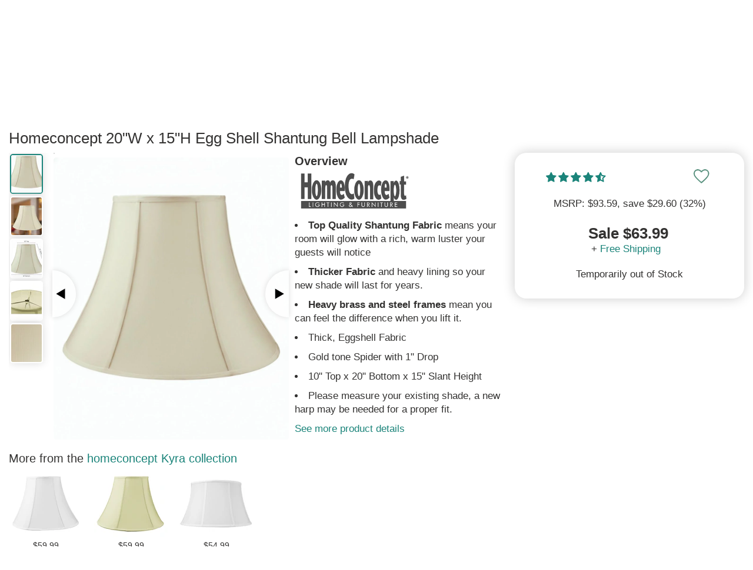

--- FILE ---
content_type: text/html; charset=utf-8
request_url: https://www.lampsusa.com/collections/familyK/homeconcept?view=prodsuggest&lscache=1768584436555
body_size: 1318
content:
{
  "count": 21,
  "prod": [{"family" : "Khloe","url" : "homeconcept-egg-shell-shantung-bell-lampshade-7-x-14-x-11-071411bles","type" : "lamp-shades","img" : "//www.lampsusa.com/cdn/shop/products/e3b6dbbd-093e-49de-8c8c-32b7cd0412a7_125x150.jpg?v=1693268627","img2" : "//www.lampsusa.com/cdn/shop/products/e3b6dbbd-093e-49de-8c8c-32b7cd0412a7_417x500.jpg?v=1693268627","title" : "14 inch W x 11 inch H Egg Shell Shantung Bell Lampshade","price" : "49.99","sku" : "071411BLES","video" : ""
},{"family" : "","url" : "0-003084-7x14x11-slip-uno-fitter-egg-shell-shantung-bell-lampshade","type" : "lamp-shades","img" : "//www.lampsusa.com/cdn/shop/products/41384ee3-ed51-4e79-b02c-48453dab8218_125x150.jpg?v=1693271810","img2" : "//www.lampsusa.com/cdn/shop/products/41384ee3-ed51-4e79-b02c-48453dab8218_417x500.jpg?v=1693271810","title" : "14 inch W x 11 inch H SLIP UNO FITTER Egg Shell Shantung Bell Lampshade","price" : "49.99","sku" : "UNO071411BLES","video" : ""
},{"family" : "","url" : "0-001616-7x14x11-bell-shantung-lamp-shade-tassel-eggshell","type" : "lamp-shades","img" : "//www.lampsusa.com/cdn/shop/products/cdc3b399-b596-4556-b939-7ce43472ba24_09a22c13-0e82-4b1a-8c8c-34d7847b1bb2_125x150.jpg?v=1693268643","img2" : "//www.lampsusa.com/cdn/shop/products/cdc3b399-b596-4556-b939-7ce43472ba24_09a22c13-0e82-4b1a-8c8c-34d7847b1bb2_417x500.jpg?v=1693268643","title" : "14 inch W x 11 inch H Bell Shantung Lamp Shade Tassel Eggshell","price" : "54.99","sku" : "071411BTES","video" : ""
},{"family" : "","url" : "0-002860-9x18x13-5-slip-uno-fitter-white-bell-shantung-lampshade","type" : "lamp-shades","img" : "//www.lampsusa.com/cdn/shop/products/cb4b8ba5-2acc-4e36-8fd2-167ed593214a_e27d473e-f7d7-4235-a4bc-a6e69f11cccd_125x150.jpg?v=1693271931","img2" : "//www.lampsusa.com/cdn/shop/products/cb4b8ba5-2acc-4e36-8fd2-167ed593214a_e27d473e-f7d7-4235-a4bc-a6e69f11cccd_417x500.jpg?v=1693271931","title" : "18 inch W x 14 inch H SLIP UNO FITTER White Bell Shantung Lampshade","price" : "59.99","sku" : "UNO091813BLWH","video" : ""
},{"family" : "Kyra ","url" : "homeconcept-white-bell-shantung-lampshade-9-x-18-x-13-5-091813blwh","type" : "lamp-shades","img" : "//www.lampsusa.com/cdn/shop/products/a5b487fa-aecd-4a22-a34b-a6e7aec401a8_e1875ce8-e058-4f64-aa83-994b486be542_125x150.jpg?v=1693268810","img2" : "//www.lampsusa.com/cdn/shop/products/a5b487fa-aecd-4a22-a34b-a6e7aec401a8_e1875ce8-e058-4f64-aa83-994b486be542_417x500.jpg?v=1693268810","title" : "18 inch W x 14 inch H White Bell Shantung Lampshade","price" : "59.99","sku" : "091813BLWH","video" : ""
},{"family" : "","url" : "0-001617-9x18x13-5-bell-shantung-lamp-shade-tassel-eggshell","type" : "lamp-shades","img" : "//www.lampsusa.com/cdn/shop/products/aede47ae-03a6-48f9-9fd8-ffddfe75570b_125x150.jpg?v=1693268820","img2" : "//www.lampsusa.com/cdn/shop/products/aede47ae-03a6-48f9-9fd8-ffddfe75570b_417x500.jpg?v=1693268820","title" : "18 inch W x 14 inch H  Bell Shantung Lamp Shade Tassel Eggshell","price" : "64.99","sku" : "091813BTES","video" : ""
},{"family" : "Kyra ","url" : "homeconcept-egg-shell-shantung-bell-lampshade-9-x-18-x-13-5-091813bles","type" : "lamp-shades","img" : "//www.lampsusa.com/cdn/shop/products/8bd6b256-2121-4e08-9024-f1a8324b14f6_125x150.jpg?v=1693268802","img2" : "//www.lampsusa.com/cdn/shop/products/8bd6b256-2121-4e08-9024-f1a8324b14f6_417x500.jpg?v=1693268802","title" : "18 inch W x 14 inch H  Egg Shell Shantung Bell Lampshade","price" : "59.99","sku" : "091813BLES","video" : ""
},{"family" : "Khloe","url" : "homeconcept-egg-shell-shantung-bell-lampshade-8-x-16-x-12-081612bles","type" : "lamp-shades","img" : "//www.lampsusa.com/cdn/shop/products/7fc4c121-919c-4bf5-853c-ec5a0b1f7270_125x150.jpg?v=1693268697","img2" : "//www.lampsusa.com/cdn/shop/products/7fc4c121-919c-4bf5-853c-ec5a0b1f7270_417x500.jpg?v=1693268697","title" : "16 inch W x 12 inch H Egg Shell Shantung Bell Lampshade","price" : "49.99","sku" : "081612BLES","video" : ""
},{"family" : "","url" : "0-002373-floating-shade-plug-in-wall-light-egg-shell-shantung-8x16x12","type" : "wall-sconces","img" : "//www.lampsusa.com/cdn/shop/products/f46dce04-8fc8-49fb-a6a4-77639a0715d7_125x150.jpg?v=1600969317","img2" : "//www.lampsusa.com/cdn/shop/products/f46dce04-8fc8-49fb-a6a4-77639a0715d7_417x500.jpg?v=1600969317","title" : "16 inch W Floating Shade Plug-In Wall Light Egg Shell Shantung","price" : "49.98","sku" : "FS081612BLES","video" : ""
},{"family" : "Khloe","url" : "homeconcept-shantung-lamp-shade-tassel-eggshell-8-x-16-x-12-081612btes","type" : "lamp-shades","img" : "//www.lampsusa.com/cdn/shop/products/1da35fbc-bc06-4b50-8516-b6f164545ea8_f72b22b0-7374-419a-a205-ab44d501ae3f_125x150.jpg?v=1693268724","img2" : "//www.lampsusa.com/cdn/shop/products/1da35fbc-bc06-4b50-8516-b6f164545ea8_f72b22b0-7374-419a-a205-ab44d501ae3f_417x500.jpg?v=1693268724","title" : "16 inch W x 12 inch H Shantung Lamp Shade Tassel Eggshell","price" : "59.99","sku" : "081612BTES","video" : ""
},{"family" : "","url" : "0-001163-9x18x13-5-slip-uno-fitter-egg-shell-shantung-bell-lampshade","type" : "lamp-shades","img" : "//www.lampsusa.com/cdn/shop/products/af95811b-ae75-4995-be43-5747cae26c71_510ce853-ca05-49c8-af97-573afd4b3f1f_125x150.jpg?v=1693271920","img2" : "//www.lampsusa.com/cdn/shop/products/af95811b-ae75-4995-be43-5747cae26c71_510ce853-ca05-49c8-af97-573afd4b3f1f_417x500.jpg?v=1693271920","title" : "18 inch W x 14 inch H SLIP UNO FITTER Egg Shell Shantung Bell Lampshade","price" : "59.99","sku" : "UNO091813BLES","video" : ""
},{"family" : "Khloe","url" : "homeconcept-white-bell-shantung-lampshade-7-x-14-x-11-071411blwh","type" : "lamp-shades","img" : "//www.lampsusa.com/cdn/shop/products/ca7e2be7-a55e-4107-b367-fdbdefb353a6_125x150.jpg?v=1693268635","img2" : "//www.lampsusa.com/cdn/shop/products/ca7e2be7-a55e-4107-b367-fdbdefb353a6_417x500.jpg?v=1693268635","title" : "14 inch W x 11 inch H White Bell Shantung Lampshade","price" : "49.99","sku" : "071411BLWH","video" : ""
},{"family" : "Khloe","url" : "homeconcept-bold-black-with-true-gold-lining-hard-back-empire-lampshade-8-x-16-x-12-081612ehbp","type" : "lamp-shades","img" : "//www.lampsusa.com/cdn/shop/products/ab3df073-98c2-4ec8-8a14-d80493469a40_125x150.jpg?v=1693268732","img2" : "//www.lampsusa.com/cdn/shop/products/ab3df073-98c2-4ec8-8a14-d80493469a40_417x500.jpg?v=1693268732","title" : "16 inch W x 12 inch H Bold Black with True Gold Lining Hard Back Empire Lampshade","price" : "49.99","sku" : "081612EHBP","video" : ""
},{"family" : "","url" : "0-002279-7x14x11-slip-uno-fitter-white-bell-shantung-lampshade","type" : "lamp-shades","img" : "//www.lampsusa.com/cdn/shop/products/3fd7438a-898e-47cf-ad44-a666a9b34d67_6c1706c2-ab14-424a-ad3c-b8c9f8783bc4_125x150.jpg?v=1693271822","img2" : "//www.lampsusa.com/cdn/shop/products/3fd7438a-898e-47cf-ad44-a666a9b34d67_6c1706c2-ab14-424a-ad3c-b8c9f8783bc4_417x500.jpg?v=1693271822","title" : "14 inch W x 11 inch H SLIP UNO FITTER White Bell Shantung Lampshade","price" : "49.99","sku" : "UNO071411BLWH","video" : ""
},{"family" : "","url" : "0-002379-floating-shade-plug-in-wall-light-bold-black-with-true-gold-lining-8x16x12","type" : "wall-sconces","img" : "//www.lampsusa.com/cdn/shop/products/58e6b8b5-9432-4a1d-8089-d05f0fc198d7_125x150.jpg?v=1600969336","img2" : "//www.lampsusa.com/cdn/shop/products/58e6b8b5-9432-4a1d-8089-d05f0fc198d7_417x500.jpg?v=1600969336","title" : "16 inch W Floating Shade Plug-In Wall Light Bold Black with True Gold Lining","price" : "49.98","sku" : "FS081612EHBP","video" : ""
},{"family" : "","url" : "0-002370-8x16x12-slip-uno-fitter-egg-shell-shantung-bell-lampshade","type" : "lamp-shades","img" : "//www.lampsusa.com/cdn/shop/products/efbccd96-f517-4a46-8898-8cea4693e91a_cd252a67-0cf8-47fc-9034-9ea7692c4c60_125x150.jpg?v=1693271865","img2" : "//www.lampsusa.com/cdn/shop/products/efbccd96-f517-4a46-8898-8cea4693e91a_cd252a67-0cf8-47fc-9034-9ea7692c4c60_417x500.jpg?v=1693271865","title" : "16 inch W x 11 inch H SLIP UNO FITTER Egg Shell Shantung Bell Lampshade","price" : "54.99","sku" : "UNO081612BLES","video" : ""
},{"family" : "","url" : "8x16x12-clip-on-fitter-egg-shell-shantung-bell-lampshade","type" : "lamp-shades","img" : "//www.lampsusa.com/cdn/shop/files/206a27bb-319d-4c83-828d-54c5fc318947_125x150.jpg?v=1725538598","img2" : "//www.lampsusa.com/cdn/shop/files/206a27bb-319d-4c83-828d-54c5fc318947_417x500.jpg?v=1725538598","title" : "8x16x12 inch  CLIP-ON FITTER Egg Shell Shantung Bell Lampshade","price" : "54.99","sku" : "CLIP081612BLES","video" : ""
},{"family" : "Kyra ","url" : "homeconcept-12x17x10-white-floor-shantung-lampshade-121710flwh","type" : "lamp-shades","img" : "//www.lampsusa.com/cdn/shop/products/7c2f3e46-027b-4e2b-b63a-57209a372d22_125x150.jpg?v=1693269154","img2" : "//www.lampsusa.com/cdn/shop/products/7c2f3e46-027b-4e2b-b63a-57209a372d22_417x500.jpg?v=1693269154","title" : "17 inch W x 10 inch H White Floor Shantung Lampshade","price" : "54.99","sku" : "121710FLWH","video" : ""
},{"family" : "","url" : "0-005563-12x17x10-slip-uno-fitter-white-floor-shantung-lampshade","type" : "lamp-shades","img" : "//www.lampsusa.com/cdn/shop/products/efaffe7c-4c6f-4c66-b5ff-2f49ed740669_eb256a79-dcf7-4759-b42e-a5a20dfb123e_125x150.jpg?v=1693272114","img2" : "//www.lampsusa.com/cdn/shop/products/efaffe7c-4c6f-4c66-b5ff-2f49ed740669_eb256a79-dcf7-4759-b42e-a5a20dfb123e_417x500.jpg?v=1693272114","title" : "17 inch W x 10 inch H SLIP UNO FITTER White Floor Shantung Lampshade","price" : "59.99","sku" : "UNO121710FLWH","video" : ""
},{"family" : "Kimber","url" : "7-t-x-18-b-x-12-h-bold-black-with-true-gold-lining-hard-back-empire-lampshade","type" : "lamp-shades","img" : "//www.lampsusa.com/cdn/shop/products/81e358e8-6dc5-4935-9050-ce2a15e96ca7_125x150.jpg?v=1693268680","img2" : "//www.lampsusa.com/cdn/shop/products/81e358e8-6dc5-4935-9050-ce2a15e96ca7_417x500.jpg?v=1693268680","title" : "18 inch W x 12 inch H Bold Black with True Gold Lining Hard Back Empire Lampshade","price" : "49.99","sku" : "071812EHBP","video" : ""
},{"family" : "","url" : "0-002233-7x18x12-slip-uno-fitter-bold-black-with-true-gold-lining-hard-back-empire-lampshade","type" : "lamp-shades","img" : "//www.lampsusa.com/cdn/shop/products/9f0e1d9d-1c00-432e-9e62-c753cc9e73ad_125x150.jpg?v=1693271853","img2" : "//www.lampsusa.com/cdn/shop/products/9f0e1d9d-1c00-432e-9e62-c753cc9e73ad_417x500.jpg?v=1693271853","title" : "14 inch W x 11 inch H SLIP UNO FITTER Bold Black with True Gold Lining Hard Back Empire Lampshade","price" : "49.99","sku" : "UNO071812EHBP","video" : ""
}]
}

--- FILE ---
content_type: text/html; charset=utf-8
request_url: https://www.lampsusa.com/products/homeconcept-egg-shell-shantung-bell-lampshade-10-x-20-x-15-102015bles?view=recommendations&lscache=1768584436556
body_size: 2194
content:
<meta name="robots" content="noindex"><div class="prodsimilar">
  














	
        

		
            
                
				
                                
                                    
                                    


                                
                                    
                                    


                                
                                    
                                    


                                
                                    
                                    


                                
                                    
                                    


                                
                                    
                                    


                                
                                    
                                    


                                
                                    
                                    


                                
                                    
                                    


                                
                                    
                                    


                                
                                    
                                    


                                
                                    
                                    


                                
                                    
                                    


                                
                                    
                                    


                                
                                    
                                    


                                
                                    
                                    


                                
                                    
                                    


                                
                                    
                                    


                                
                                    
                                    


                                
                                    
                                    


                                
                                    
                                    


                                
                                    
                                    


                                
                                    
                                    


                                
                                    
                                    


                                
                                    
                                    


                                
                                    
                                    


                                
                                    
                                    


                                
                                    
                                    


                                
                                    
                                    


                                
                                    
                                    


                                
                                    
                                    


                                
                                    
                                    


                                
                                    
                                    


                                
                                    
                                    


                                
                                    
                                    


                                
                                    
                                    


                                
                                    
                                    


                                
                                    
                                    


                                
                                    
                                    


                                
                                    
                                    


                                
                                    
                                    


                                
                                    
                                    


                                
                                    
                                    


                                
                                    
                                    


                                
                                    
                                    


                                
                                    
                                    


                                
                                    
                                    


                                
                                    
                                    


                                
                                    
                                    


                                
                                    
                                    


                                
                                    
                                    


                                
                                    
                                    


                                
                                    
                                    


                                
                                    
                                    


                                
                                    
                                    


                                
                                    
                                    


                                
                                    
                                    


                                
                                    
                                    


                                
                                    
                                    


                                
                                    
                                    


                                
                                    
                                    


                                
                                    
                                    


                                
                                    
                                    


                                
                                    
                                    


                                
                                    
                                    


                                
                                    
                                    


                                
                                    
                                    


                                
                                    
                                    


                                
                                    
                                    


                                
                                    
                                    


                                
                                    
                                    


                                
                                    
                                    


                                
                                    
                                    


                                
                                    
                                    


                                
                                    
                                    


                                
                                    
                                    


                                
                                    
                                    


                                
                                    
                                    


                                
                                    
                                    


                                
                                    
                                    


                                
                                    
                                    


                                
                                    
                                    


                                
                                    
                                    


                                
                                    
                                    


                                
                                    
                                    


                                
                                    
                                    


                                
                                    
                                    


                                
                                    
                                    


                                
                                    
                                    


                                
                                    
                                    


                                
                                    
                                    


                                
                                    
                                    


                                
                                    
                                    


                                
                                    
                                    


                                
                                    
                                    


                                
                                    
                                    


                                
                                    
                                    


                                
                                    
                                    


                                
                                    
                                    


                                
                                    
                                    


                                
                                    
                                    


                                
                                    
                                    


                                
                                    
                                    


                                
                                    
                                    


                                
                                    
                                    


                                
                                    
                                    


                                
                                    
                                    


                                
                                    
                                    


                                
                                    
                                    


                                
                                    
                                    


                                
                                    
                                    


                                
                                    
                                    


                                
                                    
                                    


                                
                                    
                                    
                                        
										

										
                                        
                              			



										

                                            


											
                                                
                                                
                                                
                                                
                                            



										
                                    

									


                                
                                    
                                    


                                
                                    
                                    
                                        
										

										
                                        
                              			



										

                                            


											
                                                
                                                
                                                
                                                
                                            



										
                                    

									


                                
                                    
                                    


                                
                                    
                                    


                                
                                    
                                    


                                
                                    
                                    


                                
                                    
                                    


                                
                                    
                                    


                                
                                    
                                    


                                
                                    
                                    


                                
                                    
                                    


                                
                                    
                                    


                                
                                    
                                    


                                
                                    
                                    


                                
                                    
                                    


                                
                                    
                                    


                                
                                    
                                    


                                
                                    
                                    


                                
                                    
                                    


                                
                                    
                                    


                                
                                    
                                    


                                
                                    
                                    


                                
                                    
                                    


                                
                                    
                                    


                                
                                    
                                    


                                
                                    
                                    


                                
                                    
                                    


                                
                                    
                                    


                                
                                    
                                    


                                
                                    
                                    


                                
                                    
                                    


                                
                                    
                                    


                                
                                    
                                    


                                
                                    
                                    


                                
                                    
                                    


                                
                                    
                                    


                                
                                    
                                    


                                
                                    
                                    


                                
                                    
                                    


                                
                                    
                                    


                                
                                    
                                    


                                
                                    
                                    


                                
                                    
                                    


                                
                                    
                                    


                                
                                    
                                    


                                
                                    
                                    


                                
                                    
                                    


                                
                                    
                                    


                                
                                    
                                    


                                
                                    
                                    


                                
                                    
                                    


                                
                                    
                                    


                                
                                    
                                    


                                
                                    
                                    


                                
                                    
                                    


                                
                                    
                                    


                                
                                    
                                    


                                
                                    
                                    


                                
                                    
                                    


                                
                                    
                                    


                                
                                    
                                    


                                
                                    
                                    


                                
                                    
                                    


                                
                                    
                                    


                                
                                    
                                    


                                
                                    
                                    


                                
                                    
                                    


                                
                                    
                                    


                                
                                    
                                    


                                
                                    
                                    


                                
                                    
                                    


                                
                                    
                                    


                                
                                    
                                    


                                
                                    
                                    


                                
                                    
                                    


                                
                                    
                                    


                                
                                    
                                    


                                
                                    
                                    


                                
                                    
                                    


                                
                                    
                                    


                                
                                    
                                    


                                
                                    
                                    


                                
                                    
                                    


                                
                                    
                                    


                                
                                    
                                    


                                
                                    
                                    


                                
                                    
                                    


                                
                                    
                                    


                                
                                    
                                    


                                
                                    
                                    


                                
                                    
                                    


                                
                                    
                                    


                                
                                    
                                    


                                
                                    
                                    


                                
                                    
                                    


                                
                                    
                                    


                                
                                    
                                    


                                
                                    
                                    


                                
                                    
                                    


                                
                                    
                                    


                                
                                    
                                    


                                
                                    
                                    


                                
                                    
                                    


                                
                                    
                                    


                                
                                    
                                    


                                
                                    
                                    


                                
                                    
                                    


                                
                                    
                                    


                                
                                    
                                    


                                
                                    
                                    


                                
                                    
                                    


                                
                                    
                                    


                                
                                    
                                    


                                
                                    
                                    


                                
                                    
                                    


                                
                                    
                                    


                                
                                    
                                    


                                
                                    
                                    


                                
                                    
                                    


                                
                                    
                                    


                                
                                    
                                    


                                
                                    
                                    


                                
                                    
                                    


                                
                                    
                                    


                                
                                    
                                    


                                
                                    
                                    


                                
                                    
                                    


                                
                                    
                                    


                                
                                    
                                    


                                
                                    
                                    


                                
                                    
                                    


                                
                                    
                                    


                                
                                    
                                    


                                
                                    
                                    


                                
                                    
                                    


                                
                                    
                                    


                                


            
        

        

        

        
            <div class="slide-heading">
                You might also like the Kyra  Collection in another finish
                
                &nbsp;&nbsp;<a href="/search?q=kyra+homeconcept&headersearchbutton=Search" style="font-size:14px;font-weight:normal;" rel="nofollow">See the whole Kyra  Collection</a>
            </div>
  <div class="sview" id="sview-12">
  <div class="sviewleft"><a href="javascript:;" onclick="sviewscroll(document.getElementById('sview2-12'),-(document.getElementById('sview-12').offsetWidth+15-100));return false;"><span><svg alt="Scroll Left" aria-label="Scroll Left" xmlns="http://www.w3.org/2000/svg" viewBox="0 0 13.333333 13.333333" width="16" height="16"><path d="M 12.136471,0.14509816 1.0376473,6.6839216 12.136471,13.222746 Z"/></svg></span></a></div>
  <div class="sviewright"><a href="javascript:;"onclick="sviewscroll(document.getElementById('sview2-12'),(document.getElementById('sview-12').offsetWidth+15-100));return false;"><span><svg alt="Scroll Right" aria-label="Scroll Right" xmlns="http://www.w3.org/2000/svg" viewBox="0 0 13.333333 13.333333" width="16" height="16"><path d="M 1.3333336,13.1 12.433333,6.6666667 1.3333336,0.2333334 Z"/></svg></span></a></div>
  <div class="sview2" id="sview2-12">
    <div class="sview3" id="sview3-12"><div class="sview-content sview-simpleproduct">
  
                                                    	<div class="sview-item">
                                                        	
                                                        	<div class="slideview-item-container slideview-item-container-narrow" style="min-height:205px;">
                                                            	<div class="slideview-item-box">
                                                            	    
                                                            	    <a class="quickview" href="/products/homeconcept-egg-shell-shantung-bell-lampshade-9-x-18-x-13-5-091813bles" title="View the HomeConcept 18"W x 14"H  Egg Shell Shantung Bell Lampshade">
                                                            	       	<img loading="lazy"  class="slideview-item" src="https://www.lampsusa.com/cdn/shop/products/8bd6b256-2121-4e08-9024-f1a8324b14f6_250x300.jpg?v=1693268802" border="0" alt="View the HomeConcept 18"W x 14"H  Egg Shell Shantung Bell Lampshade">
                                                           	     	</a>
                                                           		 </div>
                                                             	<div class="sview-txt"><a href="/products/homeconcept-egg-shell-shantung-bell-lampshade-9-x-18-x-13-5-091813bles" title="View the HomeConcept 18&quot;W x 14&quot;H  Egg Shell Shantung Bell Lampshade">18"W x 14"H Egg Shell...</a> <span class="sview-price">$59.99</span></div>
                                                        	</div>
													    </div>
                									
                                                    	<div class="sview-item">
                                                        	
                                                        	<div class="slideview-item-container slideview-item-container-narrow" style="min-height:205px;">
                                                            	<div class="slideview-item-box">
                                                            	    
                                                            	    <a class="quickview" href="/products/homeconcept-white-bell-shantung-lampshade-9-x-18-x-13-5-091813blwh" title="View the HomeConcept 18"W x 14"H White Bell Shantung Lampshade">
                                                            	       	<img loading="lazy"  class="slideview-item" src="https://www.lampsusa.com/cdn/shop/products/a5b487fa-aecd-4a22-a34b-a6e7aec401a8_e1875ce8-e058-4f64-aa83-994b486be542_250x300.jpg?v=1693268810" border="0" alt="View the HomeConcept 18"W x 14"H White Bell Shantung Lampshade">
                                                           	     	</a>
                                                           		 </div>
                                                             	<div class="sview-txt"><a href="/products/homeconcept-white-bell-shantung-lampshade-9-x-18-x-13-5-091813blwh" title="View the HomeConcept 18&quot;W x 14&quot;H White Bell Shantung Lampshade">18"W x 14"H White Bell...</a> <span class="sview-price">$59.99</span></div>
                                                        	</div>
													    </div>
                									
</div>

</div>
  </div>
</div>
            <br/><br/>
        

    












	
	
    
        
        
        
        
        
        
        
        
        <div class="slide-heading">
          	Similar Lamp Shades you may like
            
                (Showing Top 10)
            
          &nbsp;&gt;&nbsp;&nbsp;<a href="/collections/lamp-shades/lamp-shades+traditional+cream-shade" style="font-size:14px;font-weight:normal;" rel="nofollow">See all Similar Lamp Shades</a>
        </div>
 		<div class="sview" id="sview-13">
  <div class="sviewleft"><a href="javascript:;" onclick="sviewscroll(document.getElementById('sview2-13'),-(document.getElementById('sview-13').offsetWidth+15-100));return false;"><span><svg alt="Scroll Left" aria-label="Scroll Left" xmlns="http://www.w3.org/2000/svg" viewBox="0 0 13.333333 13.333333" width="16" height="16"><path d="M 12.136471,0.14509816 1.0376473,6.6839216 12.136471,13.222746 Z"/></svg></span></a></div>
  <div class="sviewright"><a href="javascript:;"onclick="sviewscroll(document.getElementById('sview2-13'),(document.getElementById('sview-13').offsetWidth+15-100));return false;"><span><svg alt="Scroll Right" aria-label="Scroll Right" xmlns="http://www.w3.org/2000/svg" viewBox="0 0 13.333333 13.333333" width="16" height="16"><path d="M 1.3333336,13.1 12.433333,6.6666667 1.3333336,0.2333334 Z"/></svg></span></a></div>
  <div class="sview2" id="sview2-13">
    <div class="sview3" id="sview3-13"><div class="sview-content sview-simpleproduct">
  
        

                    
                        

                  			
                  
                  			
                                
                                
                                    
                                    
                                        
                  						
                                    
                                        
                  						
                                    
                                        
                  						
                                    
                                        
                  						
                                    
                                        
                  						
                                    
                                        
                  						
                                    
                                        
                  						
                                    
                                        
                  						
                                    
                                        
                  						
                                    
                                        
                  						
                                    
                                        
                  						
                                    
                                        
                  						
                                    
                                        
                  						
                                    
                                        
                  						
                                    
                                        
                  						
                                    
                                        
                  						
                                    
                                        
                  						
                                    
                                        
                  						
                                    
                                        
                  						
                                    
                                        
                  						
                                    
                                        
                  						
                                    
                                        
                  						
                                    
                                        
                  						
                                    
                                        
                  						
                                    
                                        
                  						
                                    
                                        
                  						
                                    
                                        
                  						
                                    
                                        
                  						
                                    
                                        
                  						
                                    
                                        
                  						
                                    
                                        
                  						
                                    
                                        
                  						
                                    
                                        
                  						
                                    
                                        
                  						
                                    
                                        
                  						
                                    
                                        
                  						
                                    
                                        
                  						
                                    
                                        
                  						
                                    
                                        
                  						
                                    
                                        
                  						
                                    
                                        
                  						
                                    
                                        
                  						
                                    
                                        
                  						
                                    
                                        
                  						
                                    
                                        
                  						
                                    
                                        
                  						
                                    
                                        
                  						
                                    
                                        
                  						
                                    
                                        
                  						
                                    
                                        
                  						
                                    
                                        
                  						
                                    
                                        
                  						
                                    
                                        
                  						
                                    
                                        
                  						
                                    
                                        
                  						
                                    
                                        
                  						
                                    
                                        
                  						
                                    
                                        
                  						
                                    
                                        
                  						
                                    
                                        
                  						
                                    
                                        
                  						
                                    
                                        
                  						
                                    
                                        
                  						
                                    
                                        
                  						
                                    
                                        
                  						
                                    
                                        
                  						
                                    
                                        
                  						
                                    
                                        
                  						
                                    
                                        
                  						
                                    
                                        
                  						
                                    
                                        
                  						
                                    
                                        
                  						
                                    
                                        
                  						
                                    
                                        
                  						
                                    
                                        
                  						
                                    
                                        
                  						
                                    
                                        
                  						
                                    
                                        
                  						
                                    
                                        
                  						
                                    
                                        
                  						
                                    
                                        
                  						
                                    
                                        
                  						
                                    
                                        
                  						
                                    
                                        
                  						
                                    
                                        
                  						
                                    
                                        
                  						
                                    
                                        
                  						
                                    
                                        
                  						
                                    
                                        
                  						
                                    
                                        
                  						
                                    
                                        
                  						
                                    
                                        
                  						
                                    
                                        
                  						
                                    
                                        
                  						
                                    
                                        
                  						
                                    
                                        
                  						
                                    
                                        
                  						
                                    
                                        
                  						
                                    
                                        
                  						
                                    
                                        
                  						
                                    
                                        
                  						
                                    
                                        
                  						
                                    
                                        
                  						
                                    
                                        
                  						
                                    
                                        
                  						
                                    
                                        
                  						
                                    
                                        
                  						
                                    
                                        
                  						
                                    
                                        
                  						
                                    
                                        
                  						
                                    
                                        
                  						
                                    
                                        
                  						
                                    
                                        
                  						
                                    
                                        
                  						
                                    
                                        
                  						
                                    
                                        
                  						
                                    
                                        
                  						
                                    
                                        
                  						
                                    
                                        
                  						
                                    
                                        
                  						
                                    
                                        
                  						
                                    
                                        
                  						
                                    
                                        
                  						
                                    
                                        
                  						
                                    
                                        
                  						
                                    
                                        
                  						
                                    
                                        
                  						
                                    
                                        
                  						
                                    
                                        
                  						
                                    
                                        
                  						
                                    
                                        
                  						
                                    
                                        
                  						
                                    
                                        
                  						
                                    
                                        
                  						
                                    
                                        
                  						
                                    
                                        
                  						
                                    
                                        
                  						
                                    
                                        
                  						
                                    
                                        
                  						
                                    
                                        
                  						
                                    
                                        
                  						
                                    
                                        
                  						
                                    
                                        
                  						
                                    
                                        
                  						
                                    
                                        
                  						
                                    
                                        
                  						
                                    
                                        
                  						
                                    
                                        
                  						
                                    
                                        
                  						
                                    
                                        
                  						
                                    
                                        
                  						
                                    
                                        
                  						
                                    
                                        
                  						
                                    
                                        
                  						
                                    
                                        
                  						
                                    
                                        
                  						
                                    
                                        
                  						
                                    
                                        
                  						
                                    
                                        
                  						
                                    
                                        
                  						
                                    
                                        
                  						
                                    
                                        
                  						
                                    
                                        
                  						
                                    
                                        
                  						
                                    
                                        
                  						
                                    
                                        
                  						
                                    
                                        
                  						
                                    
                                        
                  						
                                    
                                        
                  						
                                    
                                        
                  						
                                    
                                        
                  						
                                    
                                        
                  						
                                    
                                        
                  						
                                    
                                        
                  						
                                    
                                        
                  						
                                    
                                        
                  						
                                    
                                        
                  						
                                    
                                        
                  						
                                    
                                        
                  						
                                    
                                        
                  						
                                    
                                        
                  						
                                    
                                        
                  						
                                    
                                        
                  						
                                    
                                        
                  						
                                    
                                        
                  						
                                    
                                        
                  						
                                    
                                        
                  						
                                    
                                        
                  						
                                    
                                        
                  						
                                    
                                        
                  						
                                    
                                        
                  						
                                    
                                        
                  						
                                    
                                        
                  						
                                    
                                        
                  						
                                    
                                        
                  						
                                    
                                        
                  						
                                    
                                        
                  						
                                    
                                        
                  						
                                    
                                        
                  						
                                    
                                        
                  						
                                    
                                        
                  						
                                    
                                        
                  						
                                    
                                        
                  						
                                    
                                        
                  						
                                    
                                        
                  						
                                    
                                        
                  						
                                    
                                        
                  						
                                    
                                        
                  						
                                    
                                        
                  						
                                    
                                        
                  						
                                    
                                        
                  						
                                    
                                        
                  						
                                    
                                        
                  						
                                    
                                        
                  						
                                    
                                        
                  						
                                    
                                        
                  						
                                    
                                        
                  						
                                    
                                        
                  						
                                    
                                        
                  						
                                    
                                        
                  						
                                    
                                        
                  						
                                    
                                        
                  						
                                    
                                        
                  						
                  							
                                                
                                                
                                                
                                                    <div class="sview-item">
                                                        
                                                        <div class="slideview-item-container slideview-item-container-narrow" style="min-height:205px;">
                                                            <div class="slideview-item-box">
                                                               
                                                               <a class="quickview" href="/products/stiffel-lamps-10x20x15-off-white-silk-shantung-bell-softback-lampshade-st58" title="View the Stiffel Lamps 10x20x15 Off White Silk Shantung Bell Softback Lampshade">
                                                                 <img loading="lazy"  class="slideview-item" src="https://www.lampsusa.com/cdn/shop/products/571765a0-c06f-461f-9641-6c5dfa45a47a_250x300.jpg?v=1701982405" border="0" alt="View the Stiffel Lamps 10x20x15 Off White Silk Shantung Bell Softback Lampshade">
                                                              </a>
                                                           </div>
                                                           <div class="sview-txt"><a href="/products/stiffel-lamps-10x20x15-off-white-silk-shantung-bell-softback-lampshade-st58" title="View the Stiffel Lamps 10x20x15 Off White Silk Shantung Bell Softback Lampshade">10x20x15 Off White Silk Shantung...</a> <span class="sview-price">$136.40</span></div>
                                                       </div>
                                                    </div>
                                                
                                                
                                            
                                        
                                    
                                        
                  						
                                    
                                        
                  						
                                    
                                        
                  						
                                    
                                        
                  						
                                    
                                        
                  						
                                    
                                        
                  						
                                    
                                        
                  						
                                    
                                        
                  						
                                    
                                        
                  						
                                    
                                        
                  						
                                    
                                        
                  						
                                    
                                        
                  						
                                    
                                        
                  						
                                    
                                        
                  						
                                    
                                        
                  						
                                    
                                        
                  						
                                    
                                        
                  						
                                    
                                        
                  						
                                    
                                        
                  						
                                    
                                        
                  						
                                    
                                        
                  						
                                    
                                        
                  						
                                    
                                        
                  						
                                    
                                        
                  						
                                    
                                        
                  						
                                    
                                        
                  						
                                    
                                        
                  						
                                    
                              	
            
                                
                                    
                                    
                                        
                  						
                                    
                                        
                  						
                                    
                                        
                  						
                                    
                                        
                  						
                                    
                                        
                  						
                                    
                                        
                  						
                                    
                                        
                  						
                                    
                                        
                  						
                                    
                                        
                  						
                                    
                                        
                  						
                                    
                                        
                  						
                                    
                                        
                  						
                                    
                                        
                  						
                                    
                                        
                  						
                                    
                                        
                  						
                                    
                                        
                  						
                                    
                                        
                  						
                                    
                                        
                  						
                                    
                                        
                  						
                                    
                                        
                  						
                                    
                                        
                  						
                                    
                                        
                  						
                                    
                                        
                  						
                                    
                                        
                  						
                                    
                                        
                  						
                                    
                                        
                  						
                                    
                                        
                  						
                                    
                                        
                  						
                                    
                                        
                  						
                                    
                                        
                  						
                                    
                                        
                  						
                                    
                                        
                  						
                                    
                                        
                  						
                                    
                                        
                  						
                                    
                                        
                  						
                                    
                                        
                  						
                                    
                                        
                  						
                                    
                                        
                  						
                                    
                                        
                  						
                                    
                                        
                  						
                                    
                                        
                  						
                                    
                                        
                  						
                                    
                                        
                  						
                                    
                                        
                  						
                                    
                                        
                  						
                                    
                                        
                  						
                                    
                                        
                  						
                                    
                                        
                  						
                                    
                                        
                  						
                                    
                                        
                  						
                                    
                                        
                  						
                                    
                                        
                  						
                                    
                                        
                  						
                                    
                                        
                  						
                                    
                                        
                  						
                                    
                                        
                  						
                                    
                                        
                  						
                                    
                                        
                  						
                                    
                                        
                  						
                                    
                                        
                  						
                                    
                                        
                  						
                                    
                                        
                  						
                                    
                                        
                  						
                                    
                                        
                  						
                                    
                                        
                  						
                                    
                                        
                  						
                                    
                                        
                  						
                                    
                                        
                  						
                                    
                                        
                  						
                                    
                                        
                  						
                                    
                                        
                  						
                                    
                                        
                  						
                                    
                                        
                  						
                                    
                                        
                  						
                                    
                                        
                  						
                                    
                                        
                  						
                                    
                                        
                  						
                                    
                                        
                  						
                                    
                                        
                  						
                                    
                                        
                  						
                                    
                                        
                  						
                                    
                                        
                  						
                                    
                                        
                  						
                                    
                                        
                  						
                                    
                                        
                  						
                                    
                                        
                  						
                                    
                                        
                  						
                                    
                                        
                  						
                                    
                                        
                  						
                                    
                                        
                  						
                                    
                                        
                  						
                                    
                                        
                  						
                                    
                                        
                  						
                                    
                                        
                  						
                                    
                                        
                  						
                                    
                                        
                  						
                                    
                                        
                  						
                                    
                                        
                  						
                                    
                                        
                  						
                                    
                                        
                  						
                                    
                                        
                  						
                                    
                                        
                  						
                                    
                                        
                  						
                                    
                                        
                  						
                                    
                                        
                  						
                                    
                                        
                  						
                                    
                                        
                  						
                                    
                                        
                  						
                                    
                                        
                  						
                                    
                                        
                  						
                                    
                                        
                  						
                                    
                                        
                  						
                                    
                                        
                  						
                                    
                                        
                  						
                                    
                                        
                  						
                                    
                                        
                  						
                                    
                                        
                  						
                                    
                                        
                  						
                                    
                                        
                  						
                                    
                                        
                  						
                                    
                                        
                  						
                                    
                                        
                  						
                                    
                                        
                  						
                                    
                                        
                  						
                                    
                                        
                  						
                                    
                                        
                  						
                                    
                                        
                  						
                                    
                                        
                  						
                                    
                                        
                  						
                                    
                                        
                  						
                                    
                                        
                  						
                                    
                                        
                  						
                                    
                                        
                  						
                                    
                                        
                  						
                                    
                                        
                  						
                                    
                                        
                  						
                                    
                                        
                  						
                                    
                                        
                  						
                                    
                                        
                  						
                                    
                                        
                  						
                                    
                                        
                  						
                                    
                                        
                  						
                                    
                                        
                  						
                                    
                                        
                  						
                                    
                                        
                  						
                                    
                                        
                  						
                                    
                                        
                  						
                                    
                                        
                  						
                                    
                                        
                  						
                                    
                                        
                  						
                                    
                                        
                  						
                                    
                                        
                  						
                                    
                                        
                  						
                                    
                                        
                  						
                                    
                                        
                  						
                                    
                                        
                  						
                                    
                                        
                  						
                                    
                                        
                  						
                                    
                                        
                  						
                                    
                                        
                  						
                                    
                                        
                  						
                                    
                                        
                  						
                                    
                                        
                  						
                                    
                                        
                  						
                                    
                                        
                  						
                                    
                                        
                  						
                                    
                                        
                  						
                                    
                                        
                  						
                                    
                                        
                  						
                                    
                                        
                  						
                                    
                                        
                  						
                                    
                                        
                  						
                                    
                                        
                  						
                                    
                                        
                  						
                                    
                                        
                  						
                                    
                                        
                  						
                                    
                                        
                  						
                                    
                                        
                  						
                                    
                                        
                  						
                                    
                                        
                  						
                                    
                                        
                  						
                                    
                                        
                  						
                                    
                                        
                  						
                                    
                                        
                  						
                                    
                                        
                  						
                                    
                                        
                  						
                                    
                                        
                  						
                                    
                                        
                  						
                                    
                                        
                  						
                                    
                                        
                  						
                                    
                                        
                  						
                                    
                                        
                  						
                                    
                                        
                  						
                                    
                                        
                  						
                                    
                                        
                  						
                                    
                                        
                  						
                                    
                                        
                  						
                                    
                                        
                  						
                                    
                                        
                  						
                                    
                                        
                  						
                                    
                                        
                  						
                                    
                                        
                  						
                                    
                                        
                  						
                                    
                                        
                  						
                                    
                                        
                  						
                                    
                                        
                  						
                                    
                                        
                  						
                                    
                                        
                  						
                                    
                                        
                  						
                                    
                                        
                  						
                                    
                                        
                  						
                                    
                                        
                  						
                                    
                                        
                  						
                                    
                                        
                  						
                                    
                                        
                  						
                                    
                                        
                  						
                                    
                                        
                  						
                                    
                                        
                  						
                                    
                                        
                  						
                                    
                                        
                  						
                                    
                                        
                  						
                                    
                                        
                  						
                                    
                                        
                  						
                  							
                                        
                                    
                                        
                  						
                                    
                                        
                  						
                                    
                                        
                  						
                                    
                                        
                  						
                                    
                                        
                  						
                                    
                                        
                  						
                                    
                                        
                  						
                                    
                                        
                  						
                                    
                                        
                  						
                                    
                                        
                  						
                                    
                                        
                  						
                                    
                                        
                  						
                                    
                                        
                  						
                                    
                                        
                  						
                                    
                                        
                  						
                                    
                                        
                  						
                                    
                                        
                  						
                                    
                                        
                  						
                                    
                                        
                  						
                                    
                                        
                  						
                                    
                                        
                  						
                                    
                                        
                  						
                                    
                                        
                  						
                                    
                                        
                  						
                                    
                                        
                  						
                                    
                                        
                  						
                                    
                                        
                  						
                                    
                              	
                  
                  				
                                    
                                    
                                        
                                        
                                    
                                        
                                        
                                    
                                        
                                        
                                    
                                        
                                        
                                    
                                        
                                        
                                    
                                        
                                        
                                    
                                        
                                        
                                    
                                        
                                        
                                    
                                        
                                        
                                    
                                        
                                        
                                    
                                        
                                        
                                    
                                        
                                        
                                    
                                        
                                        
                                    
                                        
                                        
                                    
                                        
                                        
                                    
                                        
                                        
                                    
                                        
                                        
                                    
                                        
                                        
                                    
                                        
                                        
                                    
                                        
                                        
                                    
                                        
                                        
                                    
                                        
                                        
                                    
                                        
                                        
                                    
                                        
                                        
                                    
                                        
                                        
                                    
                                        
                                        
                                    
                                        
                                        
                                    
                                        
                                        
                                    
                                        
                                        
                                    
                                        
                                        
                                    
                                        
                                        
                                    
                                        
                                        
                                    
                                        
                                        
                                    
                                        
                                        
                                    
                                        
                                        
                                    
                                        
                                        
                                    
                                        
                                        
                                    
                                        
                                        
                                    
                                        
                                        
                                    
                                        
                                        
                                    
                                        
                                        
                                    
                                        
                                        
                                    
                                        
                                        
                                    
                                        
                                        
                                    
                                        
                                        
                                    
                                        
                                        
                                    
                                        
                                        
                                    
                                        
                                        
                                    
                                        
                                        
                                    
                                        
                                        
                                    
                                        
                                        
                                    
                                        
                                        
                                    
                                        
                                        
                                    
                                        
                                        
                                    
                                        
                                        
                                    
                                        
                                        
                                    
                                        
                                        
                                    
                                        
                                        
                                    
                                        
                                        
                                    
                                        
                                        
                                    
                                        
                                        
                                    
                                        
                                        
                                    
                                        
                                        
                                    
                                        
                                        
                                    
                                        
                                        
                                    
                                        
                                        
                                    
                                        
                                        
                                    
                                        
                                        
                                    
                                        
                                        
                                    
                                        
                                        
                                    
                                        
                                        
                                    
                                        
                                        
                                    
                                        
                                        
                                    
                                        
                                        
                                    
                                        
                                        
                                    
                                        
                                        
                                    
                                        
                                        
                                    
                                        
                                        
                                    
                                        
                                        
                                    
                                        
                                        
                                    
                                        
                                        
                                    
                                        
                                        
                                    
                                        
                                        
                                    
                                        
                                        
                                    
                                        
                                        
                                    
                                        
                                        
                                    
                                        
                                        
                                    
                                        
                                        
                                    
                                        
                                        
                                    
                                        
                                        
                                    
                                        
                                        
                                    
                                        
                                        
                                    
                                        
                                        
                                    
                                        
                                        
                                    
                                        
                                        
                                    
                                        
                                        
                                    
                                        
                                        
                                    
                                        
                                        
                                    
                                        
                                        
                                    
                                        
                                        
                                    
                                        
                                        
                                    
                                        
                                        
                                    
                                        
                                        
                                    
                                        
                                        
                                    
                                        
                                        
                                    
                                        
                                        
                                    
                                        
                                        
                                    
                                        
                                        
                                    
                                        
                                        
                                    
                                        
                                        
                                    
                                        
                                        
                                    
                                        
                                        
                                    
                                        
                                        
                                    
                                        
                                        
                                    
                                        
                                        
                                    
                                        
                                        
                                    
                                        
                                        
                                    
                                        
                                        
                                    
                                        
                                        
                                    
                                        
                                        
                                    
                                        
                                        
                                    
                                        
                                        
                                    
                                        
                                        
                                    
                                        
                                        
                                    
                                        
                                        
                                    
                                        
                                        
                                    
                                        
                                        
                                    
                                        
                                        
                                    
                                        
                                        
                                    
                                        
                                        
                                    
                                        
                                        
                                    
                                        
                                        
                                    
                                        
                                        
                                    
                                        
                                        
                                    
                                        
                                        
                                    
                                        
                                        
                                    
                                        
                                        
                                    
                                        
                                        
                                    
                                        
                                        
                                    
                                        
                                        
                                    
                                        
                                        
                                    
                                        
                                        
                                    
                                        
                                        
                                    
                                        
                                        
                                    
                                        
                                        
                                    
                                        
                                        
                                    
                                        
                                        
                                    
                                        
                                        
                                    
                                        
                                        
                                    
                                        
                                        
                                    
                                        
                                        
                                    
                                        
                                        
                                    
                                        
                                        
                                    
                                        
                                        
                                    
                                        
                                        
                                    
                                        
                                        
                                    
                                        
                                        
                                    
                                        
                                        
                                    
                                        
                                        
                                    
                                        
                                        
                                    
                                        
                                        
                                    
                                        
                                        
                                    
                                        
                                        
                                    
                                        
                                        
                                    
                                        
                                        
                                    
                                        
                                        
                                    
                                        
                                        
                                    
                                        
                                        
                                    
                                        
                                        
                                    
                                        
                                        
                                    
                                        
                                        
                                    
                                        
                                        
                                    
                                        
                                        
                                    
                                        
                                        
                                    
                                        
                                        
                                    
                                        
                                        
                                    
                                        
                                        
                                    
                                        
                                        
                                    
                                        
                                        
                                    
                                        
                                        
                                    
                                        
                                        
                                    
                                        
                                        
                                    
                                        
                                        
                                    
                                        
                                        
                                    
                                        
                                        
                                    
                                        
                                        
                                    
                                        
                                        
                                    
                                        
                                        
                                    
                                        
                                        
                                    
                                        
                                        
                                    
                                        
                                        
                                    
                                        
                                        
                                    
                                        
                                        
                                    
                                        
                                        
                                    
                                        
                                        
                                    
                                        
                                        
                                    
                                        
                                        
                                    
                                        
                                        
                                    
                                        
                                        
                                    
                                        
                                        
                                    
                                        
                                        
                                    
                                        
                                        
                                    
                                        
                                        
                                    
                                        
                                        
                                    
                                        
                                        
                                    
                                        
                                        
                                    
                                        
                                        
                                    
                                        
                                        
                                    
                                        
                                        
                                    
                                        
                                        
                                    
                                        
                                        
                                    
                                        
                                        
                                    
                                        
                                        
                                    
                                        
                                        
                                    
                                        
                                        
                                    
                                        
                                        
                                    
                                        
                                        
                                    
                                        
                                        
                                    
                                        
                                        
                                    
                                        
                                        
                                    
                                        
                                        
                                    
                                        
                                        
                                    
                                        
                                        
                                            
                                        
                                    
                                        
                                        
                                    
                                        
                                        
                                    
                                        
                                        
                                    
                                        
                                        
                                    
                                        
                                        
                                    
                                        
                                        
                                    
                                        
                                        
                                    
                                        
                                        
                                    
                                        
                                        
                                    
                                        
                                        
                                    
                                        
                                        
                                    
                                        
                                        
                                    
                                        
                                        
                                    
                                        
                                        
                                    
                                        
                                        
                                    
                                        
                                        
                                    
                                        
                                        
                                    
                                        
                                        
                                    
                                        
                                        
                                    
                                        
                                        
                                    
                                        
                                        
                                    
                                        
                                        
                                    
                                        
                                        
                                    
                                        
                                        
                                    
                                        
                                        
                                    
                                        
                                        
                                    
                                        
                                        
                                    
                          	    
                  
                  				
                                    
                                    
                                        
                                        
                                    
                                        
                                        
                                    
                                        
                                        
                                    
                                        
                                        
                                    
                                        
                                        
                                    
                                        
                                        
                                    
                                        
                                        
                                    
                                        
                                        
                                    
                                        
                                        
                                    
                                        
                                        
                                    
                                        
                                        
                                    
                                        
                                        
                                    
                                        
                                        
                                    
                                        
                                        
                                    
                                        
                                        
                                    
                                        
                                        
                                    
                                        
                                        
                                    
                                        
                                        
                                    
                                        
                                        
                                    
                                        
                                        
                                    
                                        
                                        
                                    
                                        
                                        
                                    
                                        
                                        
                                    
                                        
                                        
                                    
                                        
                                        
                                    
                                        
                                        
                                    
                                        
                                        
                                    
                                        
                                        
                                    
                                        
                                        
                                    
                                        
                                        
                                    
                                        
                                        
                                    
                                        
                                        
                                    
                                        
                                        
                                    
                                        
                                        
                                    
                                        
                                        
                                    
                                        
                                        
                                    
                                        
                                        
                                    
                                        
                                        
                                    
                                        
                                        
                                    
                                        
                                        
                                    
                                        
                                        
                                    
                                        
                                        
                                    
                                        
                                        
                                    
                                        
                                        
                                    
                                        
                                        
                                    
                                        
                                        
                                    
                                        
                                        
                                    
                                        
                                        
                                    
                                        
                                        
                                    
                                        
                                        
                                    
                                        
                                        
                                    
                                        
                                        
                                    
                                        
                                        
                                    
                                        
                                        
                                    
                                        
                                        
                                    
                                        
                                        
                                    
                                        
                                        
                                    
                                        
                                        
                                    
                                        
                                        
                                    
                                        
                                        
                                    
                                        
                                        
                                    
                                        
                                        
                                    
                                        
                                        
                                    
                                        
                                        
                                    
                                        
                                        
                                    
                                        
                                        
                                    
                                        
                                        
                                    
                                        
                                        
                                    
                                        
                                        
                                    
                                        
                                        
                                    
                                        
                                        
                                    
                                        
                                        
                                    
                                        
                                        
                                    
                                        
                                        
                                    
                                        
                                        
                                    
                                        
                                        
                                    
                                        
                                        
                                    
                                        
                                        
                                    
                                        
                                        
                                    
                                        
                                        
                                    
                                        
                                        
                                    
                                        
                                        
                                    
                                        
                                        
                                    
                                        
                                        
                                    
                                        
                                        
                                    
                                        
                                        
                                    
                                        
                                        
                                    
                                        
                                        
                                    
                                        
                                        
                                    
                                        
                                        
                                    
                                        
                                        
                                    
                                        
                                        
                                    
                                        
                                        
                                    
                                        
                                        
                                    
                                        
                                        
                                    
                                        
                                        
                                    
                                        
                                        
                                    
                                        
                                        
                                    
                                        
                                        
                                    
                                        
                                        
                                    
                                        
                                        
                                    
                                        
                                        
                                    
                                        
                                        
                                    
                                        
                                        
                                    
                                        
                                        
                                    
                                        
                                        
                                    
                                        
                                        
                                    
                                        
                                        
                                    
                                        
                                        
                                    
                                        
                                        
                                    
                                        
                                        
                                    
                                        
                                        
                                    
                                        
                                        
                                    
                                        
                                        
                                    
                                        
                                        
                                    
                                        
                                        
                                    
                                        
                                        
                                    
                                        
                                        
                                    
                                        
                                        
                                    
                                        
                                        
                                    
                                        
                                        
                                    
                                        
                                        
                                    
                                        
                                        
                                    
                                        
                                        
                                    
                                        
                                        
                                    
                                        
                                        
                                    
                                        
                                        
                                    
                                        
                                        
                                    
                                        
                                        
                                    
                                        
                                        
                                    
                                        
                                        
                                    
                                        
                                        
                                    
                                        
                                        
                                    
                                        
                                        
                                    
                                        
                                        
                                    
                                        
                                        
                                    
                                        
                                        
                                    
                                        
                                        
                                    
                                        
                                        
                                    
                                        
                                        
                                    
                                        
                                        
                                    
                                        
                                        
                                    
                                        
                                        
                                    
                                        
                                        
                                    
                                        
                                        
                                    
                                        
                                        
                                    
                                        
                                        
                                    
                                        
                                        
                                    
                                        
                                        
                                    
                                        
                                        
                                    
                                        
                                        
                                    
                                        
                                        
                                    
                                        
                                        
                                    
                                        
                                        
                                    
                                        
                                        
                                    
                                        
                                        
                                    
                                        
                                        
                                    
                                        
                                        
                                    
                                        
                                        
                                    
                                        
                                        
                                    
                                        
                                        
                                    
                                        
                                        
                                    
                                        
                                        
                                    
                                        
                                        
                                    
                                        
                                        
                                    
                                        
                                        
                                    
                                        
                                        
                                    
                                        
                                        
                                    
                                        
                                        
                                    
                                        
                                        
                                    
                                        
                                        
                                    
                                        
                                        
                                    
                                        
                                        
                                    
                                        
                                        
                                    
                                        
                                        
                                    
                                        
                                        
                                    
                                        
                                        
                                    
                                        
                                        
                                    
                                        
                                        
                                    
                                        
                                        
                                    
                                        
                                        
                                    
                                        
                                        
                                    
                                        
                                        
                                    
                                        
                                        
                                    
                                        
                                        
                                    
                                        
                                        
                                    
                                        
                                        
                                    
                                        
                                        
                                    
                                        
                                        
                                    
                                        
                                        
                                    
                                        
                                        
                                    
                                        
                                        
                                    
                                        
                                        
                                    
                                        
                                        
                                    
                                        
                                        
                                    
                                        
                                        
                                    
                                        
                                        
                                    
                                        
                                        
                                    
                                        
                                        
                                    
                                        
                                        
                                    
                                        
                                        
                                    
                                        
                                        
                                    
                                        
                                        
                                    
                                        
                                        
                                    
                                        
                                        
                                    
                                        
                                        
                                    
                                        
                                        
                                    
                                        
                                        
                                    
                                        
                                        
                                    
                                        
                                        
                                    
                                        
                                        
                                    
                                        
                                        
                                    
                                        
                                        
                                    
                                        
                                        
                                    
                                        
                                        
                                    
                                        
                                        
                                    
                                        
                                        
                                    
                                        
                                        
                                    
                                        
                                        
                                    
                                        
                                        
                                    
                                        
                                        
                                    
                                        
                                        
                                    
                                        
                                        
                                            
                                        
                                    
                                        
                                        
                                    
                                        
                                        
                                    
                                        
                                        
                                    
                                        
                                        
                                    
                                        
                                        
                                    
                                        
                                        
                                    
                                        
                                        
                                    
                                        
                                        
                                    
                                        
                                        
                                    
                                        
                                        
                                    
                                        
                                        
                                    
                                        
                                        
                                    
                                        
                                        
                                    
                                        
                                        
                                    
                                        
                                        
                                    
                                        
                                        
                                    
                                        
                                        
                                    
                                        
                                        
                                    
                                        
                                        
                                    
                                        
                                        
                                    
                                        
                                        
                                    
                                        
                                        
                                    
                                        
                                        
                                    
                                        
                                        
                                    
                                        
                                        
                                    
                                        
                                        
                                    
                                        
                                        
                                    
                          	    
                  
                  				
                                    
                                    
                                        
                  						
                                    
                                        
                  						
                                    
                                        
                  						
                                    
                                        
                  						
                                    
                                        
                  						
                                    
                                        
                  						
                                    
                                        
                  						
                                    
                                        
                  						
                                    
                                        
                  						
                                    
                                        
                  						
                                    
                                        
                  						
                                    
                                        
                  						
                                    
                                        
                  						
                                    
                                        
                  						
                                    
                                        
                  						
                                    
                                        
                  						
                                    
                                        
                  						
                                    
                                        
                  						
                                    
                                        
                  						
                                    
                                        
                  						
                                    
                                        
                  						
                                    
                                        
                  						
                                    
                                        
                  						
                                    
                                        
                  						
                                    
                                        
                  						
                                    
                                        
                  						
                                    
                                        
                  						
                                    
                                        
                  						
                                    
                                        
                  						
                                    
                                        
                  						
                                    
                                        
                  						
                                    
                                        
                  						
                                    
                                        
                  						
                                    
                                        
                  						
                                    
                                        
                  						
                                    
                                        
                  						
                                    
                                        
                  						
                                    
                                        
                  						
                                    
                                        
                  						
                                    
                                        
                  						
                                    
                                        
                  						
                                    
                                        
                  						
                                    
                                        
                  						
                                    
                                        
                  						
                                    
                                        
                  						
                                    
                                        
                  						
                                    
                                        
                  						
                                    
                                        
                  						
                                    
                                        
                  						
                                    
                                        
                  						
                                    
                                        
                  						
                                    
                                        
                  						
                                    
                                        
                  						
                                    
                                        
                  						
                                    
                                        
                  						
                  							
                                                
                                                
                                                
                                                    <div class="sview-item">
                                                        
                                                        <div class="slideview-item-container slideview-item-container-narrow" style="min-height:205px;">
                                                            <div class="slideview-item-box">
                                                               
                                                               <a class="quickview" href="/products/stiffel-lamps-10x20x15-off-white-side-pleat-camelot-empire-softback-lampshade-st29" title="View the Stiffel Lamps 10x20x15 Off White Side Pleat Camelot Empire Softback Lampshade">
                                                                 <img loading="lazy"  class="slideview-item" src="https://www.lampsusa.com/cdn/shop/products/25503ca5-ea62-4fde-ae93-dfb52b73c3b2_250x300.jpg?v=1701981840" border="0" alt="View the Stiffel Lamps 10x20x15 Off White Side Pleat Camelot Empire Softback Lampshade">
                                                              </a>
                                                           </div>
                                                           <div class="sview-txt"><a href="/products/stiffel-lamps-10x20x15-off-white-side-pleat-camelot-empire-softback-lampshade-st29" title="View the Stiffel Lamps 10x20x15 Off White Side Pleat Camelot Empire Softback Lampshade">10x20x15 Off White Side Pleat...</a> <span class="sview-price">$136.40</span></div>
                                                       </div>
                                                    </div>
                                                
                                                
                                            
                                        
                                    
                                        
                  						
                                    
                                        
                  						
                  							
                                                
                                                
                                                
                                                    <div class="sview-item">
                                                        
                                                        <div class="slideview-item-container slideview-item-container-narrow" style="min-height:205px;">
                                                            <div class="slideview-item-box">
                                                               
                                                               <a class="quickview" href="/products/stiffel-lamps-10x20x15-off-white-shadow-empire-softback-lampshade-st130" title="View the Stiffel Lamps 10x20x15 Off White Shadow Empire Softback Lampshade">
                                                                 <img loading="lazy"  class="slideview-item" src="https://www.lampsusa.com/cdn/shop/products/6914d8f5-635a-4d63-b7db-518f796cdbf5_250x300.jpg?v=1701980388" border="0" alt="View the Stiffel Lamps 10x20x15 Off White Shadow Empire Softback Lampshade">
                                                              </a>
                                                           </div>
                                                           <div class="sview-txt"><a href="/products/stiffel-lamps-10x20x15-off-white-shadow-empire-softback-lampshade-st130" title="View the Stiffel Lamps 10x20x15 Off White Shadow Empire Softback Lampshade">10x20x15 Off White Shadow Empire...</a> <span class="sview-price">$112.20</span></div>
                                                       </div>
                                                    </div>
                                                
                                                
                                            
                                        
                                    
                                        
                  						
                                    
                                        
                  						
                                    
                                        
                  						
                                    
                                        
                  						
                                    
                                        
                  						
                                    
                                        
                  						
                                    
                                        
                  						
                                    
                                        
                  						
                                    
                                        
                  						
                                    
                                        
                  						
                  							
                                                
                                                
                                                
                                                    <div class="sview-item">
                                                        
                                                        <div class="slideview-item-container slideview-item-container-narrow" style="min-height:205px;">
                                                            <div class="slideview-item-box">
                                                               
                                                               <a class="quickview" href="/products/stiffel-lamps-9x20x13-off-white-silk-shantung-tapered-square-hardback-lampshade-st70" title="View the Stiffel Lamps 9x20x13 Off White Silk Shantung Tapered Square Hardback Lampshade">
                                                                 <img loading="lazy"  class="slideview-item" src="https://www.lampsusa.com/cdn/shop/products/4d04730d-92d4-4188-bd4e-c4a48cb41003_250x300.jpg?v=1701982648" border="0" alt="View the Stiffel Lamps 9x20x13 Off White Silk Shantung Tapered Square Hardback Lampshade">
                                                              </a>
                                                           </div>
                                                           <div class="sview-txt"><a href="/products/stiffel-lamps-9x20x13-off-white-silk-shantung-tapered-square-hardback-lampshade-st70" title="View the Stiffel Lamps 9x20x13 Off White Silk Shantung Tapered Square Hardback Lampshade">9x20x13 Off White Silk Shantung...</a> <span class="sview-price">$116.60</span></div>
                                                       </div>
                                                    </div>
                                                
                                                
                                            
                                        
                                    
                                        
                  						
                                    
                                        
                  						
                                    
                                        
                  						
                                    
                                        
                  						
                                    
                                        
                  						
                                    
                                        
                  						
                                    
                                        
                  						
                                    
                                        
                  						
                                    
                                        
                  						
                                    
                                        
                  						
                                    
                                        
                  						
                                    
                                        
                  						
                                    
                                        
                  						
                                    
                                        
                  						
                                    
                                        
                  						
                                    
                                        
                  						
                                    
                                        
                  						
                                    
                                        
                  						
                                    
                                        
                  						
                                    
                                        
                  						
                                    
                                        
                  						
                                    
                                        
                  						
                                    
                                        
                  						
                                    
                                        
                  						
                                    
                                        
                  						
                                    
                                        
                  						
                                    
                                        
                  						
                                    
                                        
                  						
                                    
                                        
                  						
                                    
                                        
                  						
                                    
                                        
                  						
                                    
                                        
                  						
                                    
                                        
                  						
                                    
                                        
                  						
                                    
                                        
                  						
                                    
                                        
                  						
                                    
                                        
                  						
                                    
                                        
                  						
                                    
                                        
                  						
                                    
                                        
                  						
                                    
                                        
                  						
                                    
                                        
                  						
                                    
                                        
                  						
                                    
                                        
                  						
                                    
                                        
                  						
                                    
                                        
                  						
                                    
                                        
                  						
                  							
                                                
                                                
                                                
                                                    <div class="sview-item">
                                                        
                                                        <div class="slideview-item-container slideview-item-container-narrow" style="min-height:205px;">
                                                            <div class="slideview-item-box">
                                                               
                                                               <a class="quickview" href="/products/stiffel-lamps-10x20x15-cream-aberdeen-empire-softback-lampshade-st105" title="View the Stiffel Lamps 10x20x15 Cream Aberdeen Empire Softback Lampshade">
                                                                 <img loading="lazy"  class="slideview-item" src="https://www.lampsusa.com/cdn/shop/products/ac45a17e-ab8e-4ea2-afe3-f32d39f2ee76_250x300.jpg?v=1701979905" border="0" alt="View the Stiffel Lamps 10x20x15 Cream Aberdeen Empire Softback Lampshade">
                                                              </a>
                                                           </div>
                                                           <div class="sview-txt"><a href="/products/stiffel-lamps-10x20x15-cream-aberdeen-empire-softback-lampshade-st105" title="View the Stiffel Lamps 10x20x15 Cream Aberdeen Empire Softback Lampshade">10x20x15 Cream Aberdeen Empire Softback...</a> <span class="sview-price">$136.40</span></div>
                                                       </div>
                                                    </div>
                                                
                                                
                                            
                                        
                                    
                                        
                  						
                                    
                                        
                  						
                                    
                                        
                  						
                                    
                                        
                  						
                                    
                                        
                  						
                                    
                                        
                  						
                                    
                                        
                  						
                                    
                                        
                  						
                                    
                                        
                  						
                                    
                                        
                  						
                                    
                                        
                  						
                                    
                                        
                  						
                                    
                                        
                  						
                                    
                                        
                  						
                                    
                                        
                  						
                                    
                                        
                  						
                                    
                                        
                  						
                                    
                                        
                  						
                                    
                                        
                  						
                                    
                                        
                  						
                                    
                                        
                  						
                                    
                                        
                  						
                                    
                                        
                  						
                                    
                                        
                  						
                                    
                                        
                  						
                                    
                                        
                  						
                                    
                                        
                  						
                                    
                                        
                  						
                                    
                                        
                  						
                                    
                                        
                  						
                                    
                                        
                  						
                                    
                                        
                  						
                                    
                                        
                  						
                                    
                                        
                  						
                                    
                                        
                  						
                                    
                                        
                  						
                                    
                                        
                  						
                                    
                                        
                  						
                                    
                                        
                  						
                                    
                                        
                  						
                                    
                                        
                  						
                                    
                                        
                  						
                                    
                                        
                  						
                                    
                                        
                  						
                                    
                                        
                  						
                                    
                                        
                  						
                                    
                                        
                  						
                                    
                                        
                  						
                                    
                                        
                  						
                                    
                                        
                  						
                                    
                                        
                  						
                                    
                                        
                  						
                                    
                                        
                  						
                                    
                                        
                  						
                                    
                                        
                  						
                                    
                                        
                  						
                                    
                                        
                  						
                                    
                                        
                  						
                                    
                                        
                  						
                                    
                                        
                  						
                                    
                                        
                  						
                                    
                                        
                  						
                                    
                                        
                  						
                                    
                                        
                  						
                                    
                                        
                  						
                                    
                                        
                  						
                                    
                                        
                  						
                                    
                                        
                  						
                                    
                                        
                  						
                                    
                                        
                  						
                                    
                                        
                  						
                                    
                                        
                  						
                                    
                                        
                  						
                                    
                                        
                  						
                                    
                                        
                  						
                                    
                                        
                  						
                                    
                                        
                  						
                                    
                                        
                  						
                                    
                                        
                  						
                                    
                                        
                  						
                                    
                                        
                  						
                                    
                                        
                  						
                                    
                                        
                  						
                                    
                                        
                  						
                                    
                                        
                  						
                                    
                                        
                  						
                                    
                                        
                  						
                                    
                                        
                  						
                                    
                                        
                  						
                  							
                                                
                                                
                                                
                                                    <div class="sview-item">
                                                        
                                                        <div class="slideview-item-container slideview-item-container-narrow" style="min-height:205px;">
                                                            <div class="slideview-item-box">
                                                               
                                                               <a class="quickview" href="/products/stiffel-lamps-20x20x11-off-white-camelot-modified-drum-softback-lampshade-st72" title="View the Stiffel Lamps 20x20x11 Off White Camelot Modified Drum Softback Lampshade">
                                                                 <img loading="lazy"  class="slideview-item" src="https://www.lampsusa.com/cdn/shop/products/63419834-fab8-47a5-a629-cc95a89ea56c_250x300.jpg?v=1701982682" border="0" alt="View the Stiffel Lamps 20x20x11 Off White Camelot Modified Drum Softback Lampshade">
                                                              </a>
                                                           </div>
                                                           <div class="sview-txt"><a href="/products/stiffel-lamps-20x20x11-off-white-camelot-modified-drum-softback-lampshade-st72" title="View the Stiffel Lamps 20x20x11 Off White Camelot Modified Drum Softback Lampshade">20x20x11 Off White Camelot Modified...</a> <span class="sview-price">$136.40</span></div>
                                                       </div>
                                                    </div>
                                                
                                                
                                            
                                        
                                    
                                        
                  						
                                    
                                        
                  						
                                    
                                        
                  						
                                    
                                        
                  						
                                    
                                        
                  						
                                    
                                        
                  						
                                    
                                        
                  						
                                    
                                        
                  						
                                    
                                        
                  						
                                    
                                        
                  						
                                    
                                        
                  						
                                    
                                        
                  						
                                    
                                        
                  						
                                    
                                        
                  						
                                    
                                        
                  						
                                    
                                        
                  						
                                    
                                        
                  						
                                    
                                        
                  						
                                    
                                        
                  						
                                    
                                        
                  						
                  							
                                        
                                    
                                        
                  						
                                    
                                        
                  						
                                    
                                        
                  						
                                    
                                        
                  						
                                    
                                        
                  						
                                    
                                        
                  						
                                    
                                        
                  						
                                    
                                        
                  						
                                    
                                        
                  						
                                    
                                        
                  						
                                    
                                        
                  						
                                    
                                        
                  						
                                    
                                        
                  						
                                    
                                        
                  						
                                    
                                        
                  						
                                    
                                        
                  						
                                    
                                        
                  						
                                    
                                        
                  						
                                    
                                        
                  						
                                    
                                        
                  						
                                    
                                        
                  						
                                    
                                        
                  						
                                    
                                        
                  						
                                    
                                        
                  						
                                    
                                        
                  						
                                    
                                        
                  						
                                    
                                        
                  						
                                    
                              	
            
                  				
                                    
                                    
                                        
                  						
                                    
                                        
                  						
                                    
                                        
                  						
                                    
                                        
                  						
                                    
                                        
                  						
                                    
                                        
                  						
                                    
                                        
                  						
                                    
                                        
                  						
                                    
                                        
                  						
                                    
                                        
                  						
                                    
                                        
                  						
                                    
                                        
                  						
                                    
                                        
                  						
                                    
                                        
                  						
                                    
                                        
                  						
                                    
                                        
                  						
                                    
                                        
                  						
                                    
                                        
                  						
                                    
                                        
                  						
                                    
                                        
                  						
                                    
                                        
                  						
                                    
                                        
                  						
                                    
                                        
                  						
                                    
                                        
                  						
                                    
                                        
                  						
                                    
                                        
                  						
                                    
                                        
                  						
                                    
                                        
                  						
                                    
                                        
                  						
                                    
                                        
                  						
                                    
                                        
                  						
                  							
                                                
                                                
                                                
                                                    <div class="sview-item">
                                                        
                                                        <div class="slideview-item-container slideview-item-container-narrow" style="min-height:205px;">
                                                            <div class="slideview-item-box">
                                                               
                                                               <a class="quickview" href="/products/homeconcept-drum-lampshade-w-piping-eggshell-12-x-14-x-15-121415dres" title="View the HomeConcept 14"W x 15"H Drum Lampshade with Piping Eggshell">
                                                                 <img loading="lazy"  class="slideview-item" src="https://www.lampsusa.com/cdn/shop/products/5dd3e805-2303-4a56-9c6d-3f9573daa01d_250x300.jpg?v=1693269101" border="0" alt="View the HomeConcept 14"W x 15"H Drum Lampshade with Piping Eggshell" >
                                                              </a>
                                                           </div>
                                                           <div class="sview-txt"><a href="/products/homeconcept-drum-lampshade-w-piping-eggshell-12-x-14-x-15-121415dres" title="View the HomeConcept 14&quot;W x 15&quot;H Drum Lampshade with Piping Eggshell">14"W x 15"H Drum Lampshade...</a> <span class="sview-price">$53.99</span></div>
                                                       </div>
                                                    </div>
                                                
                                                
                                            
                                        
                                    
                                        
                  						
                                    
                                        
                  						
                                    
                                        
                  						
                                    
                                        
                  						
                                    
                                        
                  						
                                    
                                        
                  						
                                    
                                        
                  						
                                    
                                        
                  						
                                    
                                        
                  						
                                    
                                        
                  						
                                    
                                        
                  						
                                    
                                        
                  						
                                    
                                        
                  						
                                    
                                        
                  						
                                    
                                        
                  						
                                    
                                        
                  						
                                    
                                        
                  						
                                    
                                        
                  						
                                    
                                        
                  						
                                    
                                        
                  						
                                    
                                        
                  						
                                    
                                        
                  						
                                    
                                        
                  						
                                    
                                        
                  						
                  							
                                        
                                    
                                        
                  						
                                    
                                        
                  						
                  							
                                        
                                    
                                        
                  						
                                    
                                        
                  						
                                    
                                        
                  						
                                    
                                        
                  						
                                    
                                        
                  						
                                    
                                        
                  						
                                    
                                        
                  						
                                    
                                        
                  						
                                    
                                        
                  						
                                    
                                        
                  						
                                    
                                        
                  						
                                    
                                        
                  						
                                    
                                        
                  						
                                    
                                        
                  						
                                    
                                        
                  						
                                    
                                        
                  						
                                    
                                        
                  						
                                    
                                        
                  						
                                    
                                        
                  						
                                    
                                        
                  						
                                    
                                        
                  						
                                    
                                        
                  						
                                    
                                        
                  						
                                    
                                        
                  						
                                    
                                        
                  						
                                    
                                        
                  						
                                    
                                        
                  						
                                    
                                        
                  						
                                    
                                        
                  						
                                    
                                        
                  						
                                    
                                        
                  						
                                    
                                        
                  						
                                    
                                        
                  						
                                    
                                        
                  						
                  							
                                                
                                                
                                                
                                                    <div class="sview-item">
                                                        
                                                        <div class="slideview-item-container slideview-item-container-narrow" style="min-height:205px;">
                                                            <div class="slideview-item-box">
                                                               
                                                               <a class="quickview" href="/products/stiffel-lamps-10x10x15-cream-aberdeen-cylinder-hardback-lampshade-st184" title="View the Stiffel Lamps 10x10x15 Cream Aberdeen Cylinder Hardback Lampshade">
                                                                 <img loading="lazy"  class="slideview-item" src="https://www.lampsusa.com/cdn/shop/products/b1849363-5604-483a-914f-f7817ad87c39_250x300.jpg?v=1701981325" border="0" alt="View the Stiffel Lamps 10x10x15 Cream Aberdeen Cylinder Hardback Lampshade" >
                                                              </a>
                                                           </div>
                                                           <div class="sview-txt"><a href="/products/stiffel-lamps-10x10x15-cream-aberdeen-cylinder-hardback-lampshade-st184" title="View the Stiffel Lamps 10x10x15 Cream Aberdeen Cylinder Hardback Lampshade">10x10x15 Cream Aberdeen Cylinder Hardback...</a> <span class="sview-price">$72.60</span></div>
                                                       </div>
                                                    </div>
                                                
                                                
                                            
                                        
                                    
                                        
                  						
                                    
                                        
                  						
                                    
                                        
                  						
                                    
                                        
                  						
                                    
                                        
                  						
                                    
                                        
                  						
                                    
                                        
                  						
                                    
                                        
                  						
                                    
                                        
                  						
                  							
                                                
                                                
                                                
                                                    <div class="sview-item">
                                                        
                                                        <div class="slideview-item-container slideview-item-container-narrow" style="min-height:205px;">
                                                            <div class="slideview-item-box">
                                                               
                                                               <a class="quickview" href="/products/stiffel-lamps-15x16x15-cream-aberdeen-deep-drum-hardback-lampshade-st164" title="View the Stiffel Lamps 15x16x15 Cream Aberdeen Deep Drum Hardback Lampshade">
                                                                 <img loading="lazy"  class="slideview-item" src="https://www.lampsusa.com/cdn/shop/products/ebad06fe-b33c-4692-8c32-1ddbbbbebf9a_250x300.jpg?v=1701981025" border="0" alt="View the Stiffel Lamps 15x16x15 Cream Aberdeen Deep Drum Hardback Lampshade" >
                                                              </a>
                                                           </div>
                                                           <div class="sview-txt"><a href="/products/stiffel-lamps-15x16x15-cream-aberdeen-deep-drum-hardback-lampshade-st164" title="View the Stiffel Lamps 15x16x15 Cream Aberdeen Deep Drum Hardback Lampshade">15x16x15 Cream Aberdeen Deep Drum...</a> <span class="sview-price">$79.20</span></div>
                                                       </div>
                                                    </div>
                                                
                                                
                                            
                                        
                                    
                                        
                  						
                                    
                                        
                  						
                                    
                                        
                  						
                                    
                                        
                  						
                                    
                                        
                  						
                                    
                                        
                  						
                                    
                                        
                  						
                                    
                                        
                  						
                                    
                                        
                  						
                                    
                                        
                  						
                                    
                                        
                  						
                                    
                                        
                  						
                                    
                                        
                  						
                                    
                                        
                  						
                  							
                                        
                                    
                                        
                  						
                                    
                                        
                  						
                                    
                                        
                  						
                                    
                                        
                  						
                                    
                                        
                  						
                                    
                                        
                  						
                                    
                                        
                  						
                                    
                                        
                  						
                                    
                                        
                  						
                                    
                                        
                  						
                                    
                                        
                  						
                                    
                                        
                  						
                                    
                                        
                  						
                                    
                                        
                  						
                                    
                                        
                  						
                                    
                                        
                  						
                                    
                                        
                  						
                                    
                                        
                  						
                                    
                                        
                  						
                                    
                                        
                  						
                                    
                                        
                  						
                                    
                                        
                  						
                                    
                                        
                  						
                                    
                                        
                  						
                                    
                                        
                  						
                                    
                                        
                  						
                                    
                                        
                  						
                                    
                                        
                  						
                                    
                                        
                  						
                                    
                                        
                  						
                                    
                                        
                  						
                                    
                                        
                  						
                                    
                                        
                  						
                                    
                                        
                  						
                                    
                                        
                  						
                                    
                                        
                  						
                                    
                                        
                  						
                                    
                                        
                  						
                                    
                                        
                  						
                                    
                                        
                  						
                                    
                                        
                  						
                                    
                                        
                  						
                                    
                                        
                  						
                                    
                                        
                  						
                                    
                                        
                  						
                                    
                                        
                  						
                                    
                                        
                  						
                                    
                                        
                  						
                                    
                                        
                  						
                                    
                                        
                  						
                                    
                                        
                  						
                                    
                                        
                  						
                                    
                                        
                  						
                                    
                                        
                  						
                                    
                                        
                  						
                                    
                                        
                  						
                                    
                                        
                  						
                                    
                                        
                  						
                                    
                                        
                  						
                                    
                                        
                  						
                                    
                                        
                  						
                                    
                                        
                  						
                                    
                                        
                  						
                                    
                                        
                  						
                                    
                                        
                  						
                                    
                                        
                  						
                                    
                                        
                  						
                                    
                                        
                  						
                                    
                                        
                  						
                                    
                                        
                  						
                                    
                                        
                  						
                                    
                                        
                  						
                                    
                                        
                  						
                                    
                                        
                  						
                                    
                                        
                  						
                                    
                                        
                  						
                                    
                                        
                  						
                                    
                                        
                  						
                                    
                                        
                  						
                                    
                                        
                  						
                                    
                                        
                  						
                                    
                                        
                  						
                                    
                                        
                  						
                                    
                                        
                  						
                                    
                                        
                  						
                                    
                                        
                  						
                                    
                                        
                  						
                                    
                                        
                  						
                                    
                                        
                  						
                                    
                                        
                  						
                                    
                                        
                  						
                                    
                                        
                  						
                                    
                                        
                  						
                                    
                                        
                  						
                                    
                                        
                  						
                                    
                                        
                  						
                                    
                                        
                  						
                                    
                                        
                  						
                                    
                                        
                  						
                                    
                                        
                  						
                                    
                                        
                  						
                                    
                                        
                  						
                                    
                                        
                  						
                                    
                                        
                  						
                                    
                                        
                  						
                                    
                                        
                  						
                                    
                                        
                  						
                                    
                                        
                  						
                                    
                                        
                  						
                  							
                                        
                                    
                                        
                  						
                                    
                                        
                  						
                                    
                                        
                  						
                                    
                                        
                  						
                                    
                                        
                  						
                                    
                                        
                  						
                                    
                                        
                  						
                                    
                                        
                  						
                                    
                                        
                  						
                                    
                                        
                  						
                                    
                                        
                  						
                                    
                                        
                  						
                                    
                                        
                  						
                                    
                                        
                  						
                                    
                                        
                  						
                                    
                                        
                  						
                                    
                                        
                  						
                                    
                                        
                  						
                                    
                                        
                  						
                                    
                                        
                  						
                                    
                                        
                  						
                                    
                                        
                  						
                                    
                                        
                  						
                                    
                                        
                  						
                                    
                                        
                  						
                                    
                                        
                  						
                                    
                                        
                  						
                                    
                              	
                	     	
                  				
                                    
                                    
                                        
                                        
                                    
                                        
                                        
                                    
                                        
                                        
                                    
                                        
                                        
                                    
                                        
                                        
                                    
                                        
                                        
                                    
                                        
                                        
                                    
                                        
                                        
                                    
                                        
                                        
                                    
                                        
                                        
                                    
                                        
                                        
                                    
                                        
                                        
                                    
                                        
                                        
                                    
                                        
                                        
                                    
                                        
                                        
                                    
                                        
                                        
                                    
                                        
                                        
                                    
                                        
                                        
                                    
                                        
                                        
                                    
                                        
                                        
                                    
                                        
                                        
                                    
                                        
                                        
                                    
                                        
                                        
                                    
                                        
                                        
                                    
                                        
                                        
                                    
                                        
                                        
                                    
                                        
                                        
                                    
                                        
                                        
                                    
                                        
                                        
                                    
                                        
                                        
                                    
                                        
                                        
                                    
                                        
                                        
                                    
                                        
                                        
                                    
                                        
                                        
                                    
                                        
                                        
                                    
                                        
                                        
                                    
                                        
                                        
                                    
                                        
                                        
                                    
                                        
                                        
                                    
                                        
                                        
                                    
                                        
                                        
                                    
                                        
                                        
                                    
                                        
                                        
                                    
                                        
                                        
                                    
                                        
                                        
                                    
                                        
                                        
                                    
                                        
                                        
                                            
                                                
                                                
                                                
                                                    <div class="sview-item">
                                                        
                                                        <div class="slideview-item-container slideview-item-container-narrow" style="min-height:205px;">
                                                            <div class="slideview-item-box">
                                                               
                                                               <a class="quickview" href="/products/stiffel-lamps-7x20x12-honey-beige-winchime-empire-softback-lampshade-st84" title="View the Stiffel Lamps 7x20x12 Honey Beige Winchime Empire Softback Lampshade">
                                                                 <img loading="lazy"  class="slideview-item" src="https://www.lampsusa.com/cdn/shop/files/stiffel-lamps-7x20x12-honey-beige-winchime-empire-softback-lampshade-st84_250x300.jpg?v=1715177756" border="0" alt="View the Stiffel Lamps 7x20x12 Honey Beige Winchime Empire Softback Lampshade">
                                                              </a>
                                                           </div>
                                                           <div class="sview-txt"><a href="/products/stiffel-lamps-7x20x12-honey-beige-winchime-empire-softback-lampshade-st84" title="View the Stiffel Lamps 7x20x12 Honey Beige Winchime Empire Softback Lampshade">7x20x12 Honey Beige Winchime Empire...</a> <spna class="sview-price">$125.40</span></div>
                                                       </div>
                                                    </div>
                                                
                                                
                                            
                                        
                                    
                                        
                                        
                                    
                                        
                                        
                                    
                                        
                                        
                                    
                                        
                                        
                                    
                                        
                                        
                                    
                                        
                                        
                                    
                                        
                                        
                                    
                                        
                                        
                                            
                                        
                                    
                                        
                                        
                                    
                                        
                                        
                                            
                                        
                                    
                                        
                                        
                                    
                                        
                                        
                                    
                                        
                                        
                                    
                                        
                                        
                                            
                                                
                                                
                                                
                                                
                          	    
                  
                  				
                  
                  			
                  
                        
                    

    
</div>

</div>
  </div>
</div>
		<br/><br/>
    





</div>
